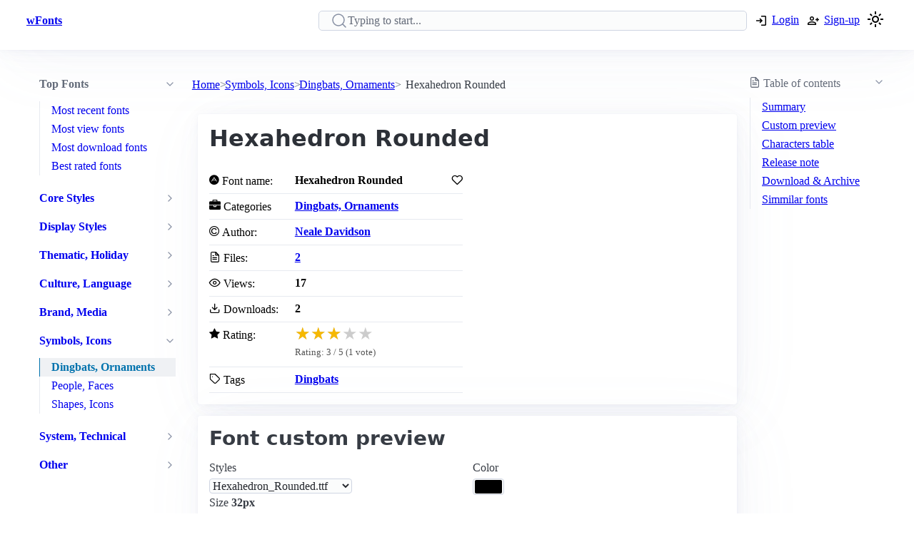

--- FILE ---
content_type: text/html; charset=utf-8
request_url: https://www.wfonts.com/font/hexahedron-rounded
body_size: 11202
content:
<!DOCTYPE html>

<html lang="en" data-theme="light">
<head>
    <title>Hexahedron Rounded Font</title>
    <meta charSet="utf-8" />
    <meta name="viewport" content="width=device-width,initial-scale=1" />
    <link rel="dns-prefetch" href="https://fonts.googleapis.com">
    <link rel="dns-prefetch" href="https://pagead2.googlesyndication.com">
    <link rel="dns-prefetch" href="https://www.google-analytics.com">
    <link rel="dns-prefetch" href="https://adservice.google.com">
    <link rel="dns-prefetch" href="https://googleads.g.doubleclick.net">
    <link rel="dns-prefetch" href="https://www.googletagservices.com">
    <link rel="dns-prefetch" href="https://www.doubleclickbygoogle.com">
    <link rel="dns-prefetch" href="https://static.wfonts.com">
    <link rel="dns-prefetch" href="https://media.wfonts.com">
    <link rel="preconnect" href="https://fonts.gstatic.com" crossorigin>
    <link rel="preconnect" href="https://static.wfonts.com" crossorigin>
    <link rel="preconnect" href="https://media.wfonts.com" crossorigin>

    
    

<meta name="description" content="Download Hexahedron Rounded Copyright Hexahedron Rounded &#169; (Neale Davidson). 2012. All Rights Reserved. FontFamily Hexahedron Rounded. FontSubfamily Regular" />
<meta name="keywords" content="Hexahedron Rounded, Neale Davidson, Dingbats, Ornaments, Dingbats" />


<meta property="og:locale" content="en_US" />
<meta property="og:site_name" content="www.wfonts.com" />
<meta property="og:title" content="Hexahedron Rounded" />
<meta property="og:description" content="Download Hexahedron Rounded Copyright Hexahedron Rounded &#169; (Neale Davidson). 2012. All Rights Reserved. FontFamily Hexahedron Rounded. FontSubfamily Regular" />
<meta property="og:url" content="https://www.wfonts.com/font/hexahedron-rounded" />
<meta property="og:image" content="https://media.wfonts.com/sample-character/data/2015/11/18/hexahedron-rounded/Hexahedron_Rounded.ttf" />


<meta name="twitter:card" content="summary" />
<meta name="twitter:site" content="www.wfonts.com">
<meta name="twitter:title" content="Hexahedron Rounded">
<meta name="twitter:description" content="Download Hexahedron Rounded Copyright Hexahedron Rounded &#169; (Neale Davidson). 2012. All Rights Reserved. FontFamily Hexahedron Rounded. FontSubfamily Regular">
<meta name="twitter:url" content="https://www.wfonts.com/font/hexahedron-rounded">

<link rel="canonical" href="https://www.wfonts.com/font/hexahedron-rounded" />


    <meta itemprop="dateCreated" content="11/18/2015 7:30:25 PM" />
    <meta itemprop="dateModified" content="11/18/2015 7:30:25 PM" />
    


        <link href="https://static.wfonts.com/Assets/css/1.1.2.3.css" rel="stylesheet" />
            <script type="text/plain"
                    data-cookie-category="marketing"
                    data-src="https://pagead2.googlesyndication.com/pagead/js/adsbygoogle.js?client=ca-pub-7253668261457811"
                    async
                    crossorigin="anonymous"></script>
        <!-- GA4 base script -->
        <script async src="https://www.googletagmanager.com/gtag/js?id=G-TS0JV8MQVD"></script>
        <script>
            window.dataLayer = window.dataLayer || [];
            function gtag() { dataLayer.push(arguments); }

            gtag('consent', 'default', {
                ad_storage: 'denied',
                ad_user_data: 'denied',
                ad_personalization: 'denied',
                analytics_storage: 'denied'
            });

            gtag('js', new Date());

            gtag('config', 'G-TS0JV8MQVD', {
                send_page_view: false
            });
        </script>
        <!-- GA4 base script -->
        <script defer src="https://static.wfonts.com/Assets/js/1.1.2.3.js"></script>


    
    <script type="application/ld+json">
    {"@context":"https://schema.org","@type":"BreadcrumbList","itemListElement":[{"@type":"ListItem","position":1,"name":"Home","item":"https://www.wfonts.com/"},{"@type":"ListItem","position":2,"name":"Symbols, Icons","item":"https://www.wfonts.com/category/symbols-icons"},{"@type":"ListItem","position":3,"name":"Dingbats, Ornaments","item":"https://www.wfonts.com/category/symbols-icons/dingbats-ornaments"},{"@type":"ListItem","position":4,"name":"Hexahedron Rounded","item":"https://www.wfonts.com/font/hexahedron-rounded"}]}
    </script>
        <script type="application/ld+json">
            {"@context":"http://schema.org/","@type":"SoftwareApplication","name":"Hexahedron Rounded","operatingSystem":"WINDOWS","applicationCategory":"https://schema.org/FontApplication","aggregateRating":{"@type":"AggregateRating","ratingValue":"3","reviewCount":"1","bestRating":"3","worstRating":"3"}}
        </script>


    <script type='application/ld+json'>
        {"@context":"https:\/\/schema.org","@type":"WebSite","@id":"#website","url":"https:\/\/www.wfonts.com\/","name":"Download free font","potentialAction":{"@type":"SearchAction","target":"https:\/\/www.wfonts.com\/search?q={search_term_string}","query-input":"required name=search_term_string"}}
    </script>

</head>
<body>


    <header>
        <div class="container">
            <nav>
                <ul>
                    <li class="show-xs">
                        <a aria-label="Discover all fonts categories" class="secondary" href="javascript:;" data-toggle="font-category">
                            <svg xmlns="http://www.w3.org/2000/svg" width="24" height="24" viewBox="0 0 24 24" stroke-width="2" stroke="currentColor" fill="none" stroke-linecap="round" stroke-linejoin="round" class="icon-menu"><path d="M4 6l16 0"></path><path d="M4 12l16 0"></path><path d="M4 18l16 0"></path></svg>
                        </a>
                    </li>
                    <li class="hide-xs"><a class="secondary" href="/" title=""><strong>wFonts</strong></a></li>
                </ul>
                <ul>
                    <li>
                        <form method="get" action="/search" id="formSearch">

                            <input required aria-label="Search" placeholder="Typing to start..." type="search" name="q" id="searchBox" value="" />
                            <div id="autocompleteResult"></div>
                        </form>
                    </li>

                        <li>
                            <a aria-label="Logon your account" class="secondary" role="button" href="/Account/Login?ReturnUrl=https://www.wfonts.com/font/hexahedron-rounded">
                                <svg xmlns="http://www.w3.org/2000/svg" height="20px" viewBox="0 -960 960 960" width="20px"><path d="M480-144v-72h264v-528H480v-72h264q29.7 0 50.85 21.15Q816-773.7 816-744v528q0 29.7-21.15 50.85Q773.7-144 744-144H480Zm-72-168-51-51 81-81H144v-72h294l-81-81 51-51 168 168-168 168Z" /></svg>
                                <span class="hide-xs">Login</span>
                            </a>
                        </li>
                        <li>
                            <a aria-label="Create a new account" class="secondary" role="button" href="/Account/Register">
                                <svg xmlns="http://www.w3.org/2000/svg" height="20px" viewBox="0 -960 960 960" width="20px"><path d="M708-432v-84h-84v-72h84v-84h72v84h84v72h-84v84h-72Zm-324-48q-60 0-102-42t-42-102q0-60 42-102t102-42q60 0 102 42t42 102q0 60-42 102t-102 42ZM96-192v-92q0-25.78 12.5-47.39T143-366q55-32 116-49t125-17q64 0 125 17t116 49q22 13 34.5 34.61T672-284v92H96Zm72-72h432v-20q0-6.47-3.03-11.76-3.02-5.3-7.97-8.24-47-27-99-41.5T384-360q-54 0-106 14.5T179-304q-4.95 2.94-7.98 8.24Q168-290.47 168-284v20Zm216.21-288Q414-552 435-573.21t21-51Q456-654 434.79-675t-51-21Q354-696 333-674.79t-21 51Q312-594 333.21-573t51 21Zm-.21-73Zm0 361Z" /></svg>
                                <span class="hide-xs">Sign-up</span>
                            </a>
                        </li>
                    <li>
                        <a title="Theme switcher" href="javascript:;" id="themeToggle" class="secondary">
                            <span id="themeIcon">🌙</span>
                        </a>
                    </li>
                </ul>
            </nav>
        </div>
    </header>


    




<main class="layout-details container">
    



<aside id="font-category" class="mslide left">
    <nav>
        <ul class="show-xs">
            <li><a class="secondary" href="/"><strong>Home</strong></a></li>
            <li class="close-m-menu" data-toggle="font-category">
                <a class="secondary">
                    <svg xmlns="http://www.w3.org/2000/svg" width="24" height="24" viewBox="0 0 24 24" fill="none" stroke="currentColor" stroke-width="2" stroke-linecap="round" stroke-linejoin="round"><path stroke="none" d="M0 0h24v24H0z" fill="none" /><path d="M18 6l-12 12" /><path d="M6 6l12 12" /></svg>
                </a>
            </li>
        </ul>


            <details open>
                <summary>
                    <strong>Top Fonts</strong>
                </summary>
                <ul>
                            <li><a class="secondary" href="/top/recent">Most recent fonts</a></li>
                            <li><a class="secondary" href="/top/view">Most view fonts</a></li>
                            <li><a class="secondary" href="/top/download">Most download fonts</a></li>
                            <li><a class="secondary" href="/top/rated">Best rated fonts</a></li>
                </ul>
            </details>


                <details >
                    <summary>
                        <a class="secondary" href="/category/core-styles"><strong>Core Styles</strong></a>
                    </summary>
                    <ul>
                                <li>
                                    <a class="secondary" href="/category/core-styles/blackletter-gothic">Blackletter, Gothic</a>
                                </li>
                                <li>
                                    <a class="secondary" href="/category/core-styles/modern-minimal">Modern, Minimal</a>
                                </li>
                                <li>
                                    <a class="secondary" href="/category/core-styles/monospace-typewriter">Monospace, Typewriter</a>
                                </li>
                                <li>
                                    <a class="secondary" href="/category/core-styles/sans-serif">Sans Serif</a>
                                </li>
                                <li>
                                    <a class="secondary" href="/category/core-styles/script-handwritten">Script, Handwritten</a>
                                </li>
                                <li>
                                    <a class="secondary" href="/category/core-styles/style-variants">Style Variants</a>
                                </li>
                    </ul>
                </details>
                <details >
                    <summary>
                        <a class="secondary" href="/category/display-styles"><strong>Display Styles</strong></a>
                    </summary>
                    <ul>
                                <li>
                                    <a class="secondary" href="/category/display-styles/decorative">Decorative</a>
                                </li>
                                <li>
                                    <a class="secondary" href="/category/display-styles/display-general">Display General</a>
                                </li>
                                <li>
                                    <a class="secondary" href="/category/display-styles/elegant-wedding">Elegant, Wedding</a>
                                </li>
                                <li>
                                    <a class="secondary" href="/category/display-styles/fantasy-esoteric">Fantasy, Esoteric</a>
                                </li>
                                <li>
                                    <a class="secondary" href="/category/display-styles/gaming">Gaming</a>
                                </li>
                                <li>
                                    <a class="secondary" href="/category/display-styles/geometric-grid">Geometric, Grid</a>
                                </li>
                                <li>
                                    <a class="secondary" href="/category/display-styles/horror-grunge">Horror, Grunge</a>
                                </li>
                                <li>
                                    <a class="secondary" href="/category/display-styles/kids-cartoon">Kids, Cartoon</a>
                                </li>
                                <li>
                                    <a class="secondary" href="/category/display-styles/music-dance">Music, Dance</a>
                                </li>
                                <li>
                                    <a class="secondary" href="/category/display-styles/nature-organic">Nature, Organic</a>
                                </li>
                                <li>
                                    <a class="secondary" href="/category/display-styles/pixel-bitmap">Pixel, Bitmap</a>
                                </li>
                                <li>
                                    <a class="secondary" href="/category/display-styles/retro-vintage">Retro, Vintage</a>
                                </li>
                                <li>
                                    <a class="secondary" href="/category/display-styles/sport">Sport</a>
                                </li>
                                <li>
                                    <a class="secondary" href="/category/display-styles/stencil-military">Stencil, Military</a>
                                </li>
                                <li>
                                    <a class="secondary" href="/category/display-styles/techno-sci-fi">Techno, Sci-Fi</a>
                                </li>
                                <li>
                                    <a class="secondary" href="/category/display-styles/urban-tattoo">Urban, Tattoo</a>
                                </li>
                                <li>
                                    <a class="secondary" href="/category/display-styles/western">Western</a>
                                </li>
                    </ul>
                </details>
                <details >
                    <summary>
                        <a class="secondary" href="/category/thematic-holiday"><strong>Thematic, Holiday</strong></a>
                    </summary>
                    <ul>
                                <li>
                                    <a class="secondary" href="/category/thematic-holiday/art-creative">Art, Creative</a>
                                </li>
                                <li>
                                    <a class="secondary" href="/category/thematic-holiday/holiday-seasons">Holiday, Seasons</a>
                                </li>
                                <li>
                                    <a class="secondary" href="/category/thematic-holiday/mood-lifestyle">Mood, Lifestyle</a>
                                </li>
                    </ul>
                </details>
                <details >
                    <summary>
                        <a class="secondary" href="/category/culture-language"><strong>Culture, Language</strong></a>
                    </summary>
                    <ul>
                                <li>
                                    <a class="secondary" href="/category/culture-language/ancient-mythic">Ancient, Mythic</a>
                                </li>
                                <li>
                                    <a class="secondary" href="/category/culture-language/classical">Classical</a>
                                </li>
                                <li>
                                    <a class="secondary" href="/category/culture-language/east-asian">East Asian</a>
                                </li>
                                <li>
                                    <a class="secondary" href="/category/culture-language/european">European</a>
                                </li>
                                <li>
                                    <a class="secondary" href="/category/culture-language/generic-foreign">Generic Foreign</a>
                                </li>
                                <li>
                                    <a class="secondary" href="/category/culture-language/latin-american">Latin American</a>
                                </li>
                                <li>
                                    <a class="secondary" href="/category/culture-language/middle-eastern-asian">Middle Eastern, Asian</a>
                                </li>
                                <li>
                                    <a class="secondary" href="/category/culture-language/national-styles">National Styles</a>
                                </li>
                                <li>
                                    <a class="secondary" href="/category/culture-language/vietnamese">Vietnamese</a>
                                </li>
                    </ul>
                </details>
                <details >
                    <summary>
                        <a class="secondary" href="/category/brand-media"><strong>Brand, Media</strong></a>
                    </summary>
                    <ul>
                                <li>
                                    <a class="secondary" href="/category/brand-media/brand-logo-style">Brand, Logo Style</a>
                                </li>
                                <li>
                                    <a class="secondary" href="/category/brand-media/film-television">Film, Television</a>
                                </li>
                                <li>
                                    <a class="secondary" href="/category/brand-media/franchise-character">Franchise / Character</a>
                                </li>
                    </ul>
                </details>
                <details open>
                    <summary>
                        <a class="secondary" href="/category/symbols-icons"><strong>Symbols, Icons</strong></a>
                    </summary>
                    <ul>
                                <li class="active">
                                    <a class="secondary" href="/category/symbols-icons/dingbats-ornaments" aria-current="page">Dingbats, Ornaments</a>
                                </li>
                                <li>
                                    <a class="secondary" href="/category/symbols-icons/people-faces">People, Faces</a>
                                </li>
                                <li>
                                    <a class="secondary" href="/category/symbols-icons/shapes-icons">Shapes, Icons</a>
                                </li>
                    </ul>
                </details>
                <details >
                    <summary>
                        <a class="secondary" href="/category/system-technical"><strong>System, Technical</strong></a>
                    </summary>
                    <ul>
                                <li>
                                    <a class="secondary" href="/category/system-technical/encoding">Encoding</a>
                                </li>
                                <li>
                                    <a class="secondary" href="/category/system-technical/os-fonts">OS Fonts</a>
                                </li>
                    </ul>
                </details>
                <details >
                    <summary>
                        <a class="secondary" href="/category/other"><strong>Other</strong></a>
                    </summary>
                    <ul>
                                <li>
                                    <a class="secondary" href="/category/other/miscellaneous">Miscellaneous</a>
                                </li>
                                <li>
                                    <a class="secondary" href="/category/other/specialty">Specialty</a>
                                </li>
                    </ul>
                </details>


    </nav>
</aside>

    <nav aria-label="breadcrumb">
    <ol>
            <li>
                    <a href="/">Home</a>
            </li>
            <li>
                    <a href="/category/symbols-icons">Symbols, Icons</a>
            </li>
            <li>
                    <a href="/category/symbols-icons/dingbats-ornaments">Dingbats, Ornaments</a>
            </li>
            <li>
                    <span aria-current="page">Hexahedron Rounded</span>
            </li>
    </ol>
</nav>

    <aside class="table-of-content">
        <nav id="toc">
            <details>
                <summary><i class="icon-file-text"></i> <span>Table of contents</span></summary>
                <ol>
                    <li><a class="secondary" href="#summary">Summary</a></li>
                    <li><a class="secondary" href="#font-preview-section">Custom preview</a></li>
                    <li><a class="secondary" href="#characters-table">Characters table</a></li>
                    <li><a class="secondary" href="#release-note">Release note</a></li>
                    <li><a class="secondary" href="#archive">Download & Archive</a></li>
                    <li><a class="secondary" href="#simmilar">Simmilar fonts</a></li>
                </ol>
            </details>

            <div class="adr">
                <ins class="adsbygoogle"
     style="display:block"
     data-ad-client="ca-pub-7253668261457811"
     data-ad-slot="4908186718"
     data-ad-format="auto"
     data-full-width-responsive="true"></ins>

            </div>
        </nav>
    </aside>


    <div class="font-details">
        <article id="summary">
            <div class="heading">
                <h1>Hexahedron Rounded</h1>
            </div>

            <div class="summary-container">
                <div class="font-summary">

                    <div>
                        <i class="icon-adn"></i> Font name:
                    </div>
                    <div class="grid-stats">
                        <strong>Hexahedron Rounded</strong>
                            <a aria-label="Add from your favorites" role="button" class="outline" data-user="0" data-id="0" data-action="favorite">
                                <i class="icon-heart"></i>
                            </a>
                    </div>

                    <div><i class="icon-briefcase"></i> Categories</div>
                    <div><a href="/category/symbols-icons/dingbats-ornaments" title="Find all font by Dingbats, Ornaments category"><strong>Dingbats, Ornaments</strong></a></div>


                        <div>
                            <i class="icon-copyright"></i> Author:
                        </div>
                        <div>
                            <a title="Find all font by Neale Davidson author" href="/author/neale-davidson">
                                <strong>Neale Davidson</strong>
                            </a>
                        </div>
                                                            <div>
                        <i class="icon-file-text"></i> Files:
                    </div>
                    <div>
                        <strong><a href="#archive">2</a></strong>
                    </div>

                    <div>
                        <i class="icon-eye"></i> Views:
                    </div>
                    <div class="grid-stats">
                        <strong>17</strong>

                    </div>

                    <div>
                        <i class="icon-download"></i> Downloads:
                    </div>
                    <div class="grid-stats">
                        <strong>2</strong>

                    </div>
                    <div>
                        <i class="icon-star"></i> Rating:
                    </div>

                    <div data-rating
                         data-item-id="55957"
                         data-avg="3"
                         data-votes="1">
                    </div>


                    <div>
                        <i class="icon-tag"></i> Tags
                    </div>
                    <div>
                        <div>
                            <a href="/tag/dingbats" title="Find all font by Dingbats tag"><strong>Dingbats</strong></a>
                        </div>
                    </div>
                </div>

                <div class="gg-ad">
                    <ins class="adsbygoogle"
     style="display:block"
     data-ad-client="ca-pub-7253668261457811"
     data-ad-slot="4908186718"
     data-ad-format="auto"
     data-full-width-responsive="true"></ins>

                </div>
            </div>
        </article>


        <article id="font-preview-section">
            <h2>Font custom preview</h2>

            <form id="font-preview-form">
                <div class="grid">
                    <div>
                        <label>Styles</label>
                        <select name="style" aria-label="Select font style format" required>

                                <option value="/data/2015/11/18/hexahedron-rounded/Hexahedron_Rounded.ttf" selected>Hexahedron_Rounded.ttf</option>
                                <option value="/data/2015/11/18/hexahedron-rounded/Hexahedron_Rounded.woff" >Hexahedron_Rounded.woff</option>
                        </select>
                    </div>

                    <div>
                        <label>Color</label>
                        <input type="color" name="color" aria-label="Color picker">
                    </div>
                </div>

                <div>
                    <label>
                        <span>
                            Size
                            <strong id="font-size-value">32px</strong>
                        </span>
                    </label>
                    <input type="range" name="size" min="10" max="120" value="32" aria-label="Customize size preview">
                </div>

                <div>
                    <label>
                        Text
                    </label>
                    <div id="preview-text-input"
                         contenteditable="true"
                         data-role="preview-text"
                         data-placeholder="Write something to preview..."></div>
                </div>
            </form>

            <div id="preview-render" aria-live="polite"></div>

            <div class="pre-css">
                <pre id="css-snippet-box"></pre>
                <button type="button" id="copy-css-btn" aria-label="Copy custom font style using your website">
                    <i class="icon-content_copy"></i>
                </button>
            </div>

        </article>

        <article id="characters-table">


                <div class="grid">
                    <h2>Characters table sample</h2>
                    <select id="get-language" name="get-language" aria-label="Supported languages and preview..." onchange="changeCmap(55957, this.value);" required>
                        <option value="" disabled selected>Select supports languages preview...</option>
                            <optgroup label="Latin">
                                    <option value="basic-latin">Basic Latin (95)</option>
                                    <option value="latin-1">Latin-1 Supplement (96)</option>
                                    <option value="latin-ext-a">Latin Extended-A (1)</option>
                            </optgroup>
                            <optgroup label="European &amp; Classical Scripts">
                                    <option value="greek">Greek and Coptic (1)</option>
                            </optgroup>
                            <optgroup label="Symbols &amp; Punctuation">
                                    <option value="punctuation">General Punctuation (15)</option>
                                    <option value="currency">Currency Symbols (4)</option>
                                    <option value="letterlike">Letterlike Symbols (2)</option>
                                    <option value="math">Mathematical Operators (13)</option>
                            </optgroup>
                    </select>
                </div>
            <div id="table-chars">
                    <div class="table-chars-r">
                            <div>
                                <span class="label">A</span>
                                <span class="preview">A</span>
                            </div>
                            <div>
                                <span class="label">B</span>
                                <span class="preview">B</span>
                            </div>
                            <div>
                                <span class="label">C</span>
                                <span class="preview">C</span>
                            </div>
                            <div>
                                <span class="label">D</span>
                                <span class="preview">D</span>
                            </div>
                            <div>
                                <span class="label">E</span>
                                <span class="preview">E</span>
                            </div>
                            <div>
                                <span class="label">F</span>
                                <span class="preview">F</span>
                            </div>
                            <div>
                                <span class="label">G</span>
                                <span class="preview">G</span>
                            </div>
                            <div>
                                <span class="label">H</span>
                                <span class="preview">H</span>
                            </div>
                            <div>
                                <span class="label">I</span>
                                <span class="preview">I</span>
                            </div>
                            <div>
                                <span class="label">J</span>
                                <span class="preview">J</span>
                            </div>
                            <div>
                                <span class="label">K</span>
                                <span class="preview">K</span>
                            </div>
                            <div>
                                <span class="label">L</span>
                                <span class="preview">L</span>
                            </div>
                            <div>
                                <span class="label">M</span>
                                <span class="preview">M</span>
                            </div>
                            <div>
                                <span class="label">N</span>
                                <span class="preview">N</span>
                            </div>
                            <div>
                                <span class="label">O</span>
                                <span class="preview">O</span>
                            </div>
                            <div>
                                <span class="label">P</span>
                                <span class="preview">P</span>
                            </div>
                            <div>
                                <span class="label">Q</span>
                                <span class="preview">Q</span>
                            </div>
                            <div>
                                <span class="label">R</span>
                                <span class="preview">R</span>
                            </div>
                            <div>
                                <span class="label">S</span>
                                <span class="preview">S</span>
                            </div>
                            <div>
                                <span class="label">T</span>
                                <span class="preview">T</span>
                            </div>
                            <div>
                                <span class="label">U</span>
                                <span class="preview">U</span>
                            </div>
                            <div>
                                <span class="label">V</span>
                                <span class="preview">V</span>
                            </div>
                            <div>
                                <span class="label">W</span>
                                <span class="preview">W</span>
                            </div>
                            <div>
                                <span class="label">X</span>
                                <span class="preview">X</span>
                            </div>
                            <div>
                                <span class="label">Y</span>
                                <span class="preview">Y</span>
                            </div>
                            <div>
                                <span class="label">Z</span>
                                <span class="preview">Z</span>
                            </div>
                    </div>
                    <div class="table-chars-r">
                            <div>
                                <span class="label">a</span>
                                <span class="preview">a</span>
                            </div>
                            <div>
                                <span class="label">b</span>
                                <span class="preview">b</span>
                            </div>
                            <div>
                                <span class="label">c</span>
                                <span class="preview">c</span>
                            </div>
                            <div>
                                <span class="label">d</span>
                                <span class="preview">d</span>
                            </div>
                            <div>
                                <span class="label">e</span>
                                <span class="preview">e</span>
                            </div>
                            <div>
                                <span class="label">f</span>
                                <span class="preview">f</span>
                            </div>
                            <div>
                                <span class="label">g</span>
                                <span class="preview">g</span>
                            </div>
                            <div>
                                <span class="label">h</span>
                                <span class="preview">h</span>
                            </div>
                            <div>
                                <span class="label">i</span>
                                <span class="preview">i</span>
                            </div>
                            <div>
                                <span class="label">j</span>
                                <span class="preview">j</span>
                            </div>
                            <div>
                                <span class="label">k</span>
                                <span class="preview">k</span>
                            </div>
                            <div>
                                <span class="label">l</span>
                                <span class="preview">l</span>
                            </div>
                            <div>
                                <span class="label">m</span>
                                <span class="preview">m</span>
                            </div>
                            <div>
                                <span class="label">n</span>
                                <span class="preview">n</span>
                            </div>
                            <div>
                                <span class="label">o</span>
                                <span class="preview">o</span>
                            </div>
                            <div>
                                <span class="label">p</span>
                                <span class="preview">p</span>
                            </div>
                            <div>
                                <span class="label">q</span>
                                <span class="preview">q</span>
                            </div>
                            <div>
                                <span class="label">r</span>
                                <span class="preview">r</span>
                            </div>
                            <div>
                                <span class="label">s</span>
                                <span class="preview">s</span>
                            </div>
                            <div>
                                <span class="label">t</span>
                                <span class="preview">t</span>
                            </div>
                            <div>
                                <span class="label">u</span>
                                <span class="preview">u</span>
                            </div>
                            <div>
                                <span class="label">v</span>
                                <span class="preview">v</span>
                            </div>
                            <div>
                                <span class="label">w</span>
                                <span class="preview">w</span>
                            </div>
                            <div>
                                <span class="label">x</span>
                                <span class="preview">x</span>
                            </div>
                            <div>
                                <span class="label">y</span>
                                <span class="preview">y</span>
                            </div>
                            <div>
                                <span class="label">z</span>
                                <span class="preview">z</span>
                            </div>
                    </div>
                    <div class="table-chars-r">
                            <div>
                                <span class="label">0</span>
                                <span class="preview">0</span>
                            </div>
                            <div>
                                <span class="label">1</span>
                                <span class="preview">1</span>
                            </div>
                            <div>
                                <span class="label">2</span>
                                <span class="preview">2</span>
                            </div>
                            <div>
                                <span class="label">3</span>
                                <span class="preview">3</span>
                            </div>
                            <div>
                                <span class="label">4</span>
                                <span class="preview">4</span>
                            </div>
                            <div>
                                <span class="label">5</span>
                                <span class="preview">5</span>
                            </div>
                            <div>
                                <span class="label">6</span>
                                <span class="preview">6</span>
                            </div>
                            <div>
                                <span class="label">7</span>
                                <span class="preview">7</span>
                            </div>
                            <div>
                                <span class="label">8</span>
                                <span class="preview">8</span>
                            </div>
                            <div>
                                <span class="label">9</span>
                                <span class="preview">9</span>
                            </div>
                    </div>
                    <div class="table-chars-r">
                            <div>
                                <span class="label">)</span>
                                <span class="preview">)</span>
                            </div>
                            <div>
                                <span class="label">!</span>
                                <span class="preview">!</span>
                            </div>
                            <div>
                                <span class="label">2</span>
                                <span class="preview">2</span>
                            </div>
                            <div>
                                <span class="label">#</span>
                                <span class="preview">#</span>
                            </div>
                            <div>
                                <span class="label">$</span>
                                <span class="preview">$</span>
                            </div>
                            <div>
                                <span class="label">%</span>
                                <span class="preview">%</span>
                            </div>
                            <div>
                                <span class="label">^</span>
                                <span class="preview">^</span>
                            </div>
                            <div>
                                <span class="label">&amp;</span>
                                <span class="preview">&amp;</span>
                            </div>
                            <div>
                                <span class="label">*</span>
                                <span class="preview">*</span>
                            </div>
                            <div>
                                <span class="label">(</span>
                                <span class="preview">(</span>
                            </div>
                            <div>
                                <span class="label">.</span>
                                <span class="preview">.</span>
                            </div>
                            <div>
                                <span class="label">/</span>
                                <span class="preview">/</span>
                            </div>
                            <div>
                                <span class="label">;</span>
                                <span class="preview">;</span>
                            </div>
                            <div>
                                <span class="label">&#39;</span>
                                <span class="preview">&#39;</span>
                            </div>
                            <div>
                                <span class="label">[</span>
                                <span class="preview">[</span>
                            </div>
                            <div>
                                <span class="label">&lt;</span>
                                <span class="preview">&lt;</span>
                            </div>
                            <div>
                                <span class="label">?</span>
                                <span class="preview">?</span>
                            </div>
                            <div>
                                <span class="label">&quot;</span>
                                <span class="preview">&quot;</span>
                            </div>
                            <div>
                                <span class="label">}</span>
                                <span class="preview">}</span>
                            </div>
                    </div>
            </div>
        </article>



        <article id="release-note">
            <h2>Release note</h2>
                    <p>Copyright Hexahedron Rounded © (Neale Davidson). 2012. All Rights Reserved</p>
                    <p>FontFamily Hexahedron Rounded</p>
                    <p>FontSubfamily Regular</p>
                    <p>FontSubfamilyID Hexahedron Rounded:Version 1.00</p>
                    <p>NameTableVersion Version 1.00 March 5, 2012, initial release</p>
                    <p>Designer Neale Davidson</p>
                    <p>DesignerURL http:\\www.pixelsagas.com</p>
        </article>


        <article id="archive">
            <div class="grid">
                <h2>Font archive files</h2>
                    <a aria-label="Download all Hexahedron Rounded font, hexahedron-rounded.zip" role="button" href="https://static.wfonts.com/download/data/2015/11/18/hexahedron-rounded/hexahedron-rounded.zip" track-method="download" track-id="55957">
                        <i class="icon-download"></i> <span>Download hexahedron-rounded.zip</span> (23.6KB)
                    </a>
            </div>
            <div class="font-archive">
                <strong>#</strong>
                <strong>File name</strong>
                <strong>Size</strong>
                <strong></strong>

                    <strong class="idx">1</strong>
                    <strong class="filename">
                        Hexahedron_Rounded.ttf
                    </strong>
                    <span>
                        25.4KB
                    </span>
                    <span>
                            <a role="button" href="https://static.wfonts.com/download/data/2015/11/18/hexahedron-rounded/Hexahedron_Rounded.ttf" aria-label="Download Hexahedron_Rounded.ttf" track-method="download" track-id="55957"><i class="icon-download"></i></a>
                    </span>
                    <strong class="idx">2</strong>
                    <strong class="filename">
                        Hexahedron_Rounded.woff
                    </strong>
                    <span>
                        11.6KB
                    </span>
                    <span>
                            <a role="button" href="https://static.wfonts.com/download/data/2015/11/18/hexahedron-rounded/Hexahedron_Rounded.woff" aria-label="Download Hexahedron_Rounded.woff" track-method="download" track-id="55957"><i class="icon-download"></i></a>
                    </span>
            </div>
        </article>

        <article class="similar" id="simmilar">
            <h2>Simmilar fonts</h2>

<div class="font-item">
    <p><a title="Download free font Decahedron" href="/font/decahedron">Decahedron</a></p>

        <div class="font-image">
                <a href="/font/decahedron" aria-label="Download Decahedron font">
                    <img src="https://media.wfonts.com/viewfont/m/data/2015/11/18/decahedron/Decahedron.ttf" width="800" height="120" alt="Decahedron"
                         srcset="https://media.wfonts.com/viewfont/s/data/2015/11/18/decahedron/Decahedron.ttf 400w,https://media.wfonts.com/viewfont/m/data/2015/11/18/decahedron/Decahedron.ttf 800w"
                         sizes="(max-width: 768px) 400px, 800px"
                         loading="lazy">
                </a>

        </div>

    <div class="font-meta">

        <span class="font-stats">
            <span class="stas-view">
                <i class="icon-eye"></i> 15
            </span>

            <span class="stas-download">
                <i class="icon-download"></i> 0
            </span>
            <span class="stas-rate">
                <i class="icon-star-o"></i> 2
            </span>
        </span>
        <span class="show-rate-list" data-rating data-avg="3" data-item-id="55964" data-readonly="1" data-showonly="1"></span>
    </div>
</div>

<div class="font-item">
    <p><a title="Download free font Octohedron" href="/font/octohedron">Octohedron</a></p>

        <div class="font-image">
                <a href="/font/octohedron" aria-label="Download Octohedron font">
                    <img src="https://media.wfonts.com/viewfont/m/data/2015/11/19/octohedron/Octohedron.ttf" width="800" height="120" alt="Octohedron"
                         srcset="https://media.wfonts.com/viewfont/s/data/2015/11/19/octohedron/Octohedron.ttf 400w,https://media.wfonts.com/viewfont/m/data/2015/11/19/octohedron/Octohedron.ttf 800w"
                         sizes="(max-width: 768px) 400px, 800px"
                         loading="lazy">
                </a>

        </div>

    <div class="font-meta">

        <span class="font-stats">
            <span class="stas-view">
                <i class="icon-eye"></i> 9
            </span>

            <span class="stas-download">
                <i class="icon-download"></i> 0
            </span>
            <span class="stas-rate">
                <i class="icon-star-o"></i> 1
            </span>
        </span>
        <span class="show-rate-list" data-rating data-avg="3" data-item-id="55927" data-readonly="1" data-showonly="1"></span>
    </div>
</div>

<div class="font-item">
    <p><a title="Download free font Hexahedron" href="/font/hexahedron">Hexahedron</a></p>

        <div class="font-image">
                <a href="/font/hexahedron" aria-label="Download Hexahedron font">
                    <img src="https://media.wfonts.com/viewfont/m/data/2015/11/19/hexahedron/Hexahedron.ttf" width="800" height="120" alt="Hexahedron"
                         srcset="https://media.wfonts.com/viewfont/s/data/2015/11/19/hexahedron/Hexahedron.ttf 400w,https://media.wfonts.com/viewfont/m/data/2015/11/19/hexahedron/Hexahedron.ttf 800w"
                         sizes="(max-width: 768px) 400px, 800px"
                         loading="lazy">
                </a>

        </div>

    <div class="font-meta">

        <span class="font-stats">
            <span class="stas-view">
                <i class="icon-eye"></i> 15
            </span>

            <span class="stas-download">
                <i class="icon-download"></i> 0
            </span>
            <span class="stas-rate">
                <i class="icon-star-o"></i> 1
            </span>
        </span>
        <span class="show-rate-list" data-rating data-avg="3" data-item-id="55918" data-readonly="1" data-showonly="1"></span>
    </div>
</div>

<div class="font-item">
    <p><a title="Download free font Tetrahedron" href="/font/tetrahedron">Tetrahedron</a></p>

        <div class="font-image">
                <a href="/font/tetrahedron" aria-label="Download Tetrahedron font">
                    <img src="https://media.wfonts.com/viewfont/m/data/2015/11/19/tetrahedron/Tetrahedron.ttf" width="800" height="120" alt="Tetrahedron"
                         srcset="https://media.wfonts.com/viewfont/s/data/2015/11/19/tetrahedron/Tetrahedron.ttf 400w,https://media.wfonts.com/viewfont/m/data/2015/11/19/tetrahedron/Tetrahedron.ttf 800w"
                         sizes="(max-width: 768px) 400px, 800px"
                         loading="lazy">
                </a>

        </div>

    <div class="font-meta">

        <span class="font-stats">
            <span class="stas-view">
                <i class="icon-eye"></i> 8
            </span>

            <span class="stas-download">
                <i class="icon-download"></i> 0
            </span>
            <span class="stas-rate">
                <i class="icon-star-o"></i> 3
            </span>
        </span>
        <span class="show-rate-list" data-rating data-avg="3.333333" data-item-id="55895" data-readonly="1" data-showonly="1"></span>
    </div>
</div>

<div class="font-item">
    <p><a title="Download free font Dodecahedron" href="/font/dodecahedron">Dodecahedron</a></p>

        <div class="font-image">
                <a href="/font/dodecahedron" aria-label="Download Dodecahedron font">
                    <img src="https://media.wfonts.com/viewfont/m/data/2015/11/19/dodecahedron/Dodecahedron.ttf" width="800" height="120" alt="Dodecahedron"
                         srcset="https://media.wfonts.com/viewfont/s/data/2015/11/19/dodecahedron/Dodecahedron.ttf 400w,https://media.wfonts.com/viewfont/m/data/2015/11/19/dodecahedron/Dodecahedron.ttf 800w"
                         sizes="(max-width: 768px) 400px, 800px"
                         loading="lazy">
                </a>

        </div>

    <div class="font-meta">

        <span class="font-stats">
            <span class="stas-view">
                <i class="icon-eye"></i> 18
            </span>

            <span class="stas-download">
                <i class="icon-download"></i> 1
            </span>
            <span class="stas-rate">
                <i class="icon-star-o"></i> 3
            </span>
        </span>
        <span class="show-rate-list" data-rating data-avg="3.666667" data-item-id="55884" data-readonly="1" data-showonly="1"></span>
    </div>
</div>

<div class="font-item">
    <p><a title="Download free font Aurebesh Condensed" href="/font/aurebesh-condensed">Aurebesh Condensed</a></p>

        <div class="font-image">
                <a href="/font/aurebesh-condensed" aria-label="Download Aurebesh Condensed font">
                    <img src="https://media.wfonts.com/viewfont/m/data/2016/05/07/aurebesh-condensed/Aurebesh Condensed.ttf" width="800" height="120" alt="Aurebesh Condensed"
                         srcset="https://media.wfonts.com/viewfont/s/data/2016/05/07/aurebesh-condensed/Aurebesh%20Condensed.ttf 400w,https://media.wfonts.com/viewfont/m/data/2016/05/07/aurebesh-condensed/Aurebesh%20Condensed.ttf 800w"
                         sizes="(max-width: 768px) 400px, 800px"
                         loading="lazy">
                </a>

        </div>

    <div class="font-meta">

        <span class="font-stats">
            <span class="stas-view">
                <i class="icon-eye"></i> 14
            </span>

            <span class="stas-download">
                <i class="icon-download"></i> 1
            </span>
            <span class="stas-rate">
                <i class="icon-star-o"></i> 2
            </span>
        </span>
        <span class="show-rate-list" data-rating data-avg="3" data-item-id="34579" data-readonly="1" data-showonly="1"></span>
    </div>
</div>

<div class="font-item">
    <p><a title="Download free font TrekArrowheads" href="/font/trekarrowheads">TrekArrowheads</a></p>

        <div class="font-image">
                <a href="/font/trekarrowheads" aria-label="Download TrekArrowheads font">
                    <img src="https://media.wfonts.com/viewfont/m/data/2016/05/08/trekarrowheads/Trek Arrowheads.ttf" width="800" height="120" alt="TrekArrowheads"
                         srcset="https://media.wfonts.com/viewfont/s/data/2016/05/08/trekarrowheads/Trek%20Arrowheads.ttf 400w,https://media.wfonts.com/viewfont/m/data/2016/05/08/trekarrowheads/Trek%20Arrowheads.ttf 800w"
                         sizes="(max-width: 768px) 400px, 800px"
                         loading="lazy">
                </a>

        </div>

    <div class="font-meta">

        <span class="font-stats">
            <span class="stas-view">
                <i class="icon-eye"></i> 10
            </span>

            <span class="stas-download">
                <i class="icon-download"></i> 4
            </span>
            <span class="stas-rate">
                <i class="icon-star-o"></i> 2
            </span>
        </span>
        <span class="show-rate-list" data-rating data-avg="3" data-item-id="34503" data-readonly="1" data-showonly="1"></span>
    </div>
</div>

<div class="font-item">
    <p><a title="Download free font Gamedings" href="/font/gamedings">Gamedings</a></p>

        <div class="font-image">
                <a href="/font/gamedings" aria-label="Download Gamedings font">
                    <img src="https://media.wfonts.com/viewfont/m/data/2015/03/28/gamedings/Gamedings.ttf" width="800" height="120" alt="Gamedings"
                         srcset="https://media.wfonts.com/viewfont/s/data/2015/03/28/gamedings/Gamedings.ttf 400w,https://media.wfonts.com/viewfont/m/data/2015/03/28/gamedings/Gamedings.ttf 800w"
                         sizes="(max-width: 768px) 400px, 800px"
                         loading="lazy">
                </a>

        </div>

    <div class="font-meta">

        <span class="font-stats">
            <span class="stas-view">
                <i class="icon-eye"></i> 8
            </span>

            <span class="stas-download">
                <i class="icon-download"></i> 0
            </span>
            <span class="stas-rate">
                <i class="icon-star-o"></i> 0
            </span>
        </span>
        <span class="show-rate-list" data-rating data-avg="0" data-item-id="84290" data-readonly="1" data-showonly="1"></span>
    </div>
</div>

<div class="font-item">
    <p><a title="Download free font Duodecahedron" href="/font/duodecahedron">Duodecahedron</a></p>

        <div class="font-image">
                <a href="/font/duodecahedron" aria-label="Download Duodecahedron font">
                    <img src="https://media.wfonts.com/viewfont/m/data/2015/11/19/duodecahedron/Duodecahedron.ttf" width="800" height="120" alt="Duodecahedron"
                         srcset="https://media.wfonts.com/viewfont/s/data/2015/11/19/duodecahedron/Duodecahedron.ttf 400w,https://media.wfonts.com/viewfont/m/data/2015/11/19/duodecahedron/Duodecahedron.ttf 800w"
                         sizes="(max-width: 768px) 400px, 800px"
                         loading="lazy">
                </a>

        </div>

    <div class="font-meta">

        <span class="font-stats">
            <span class="stas-view">
                <i class="icon-eye"></i> 12
            </span>

            <span class="stas-download">
                <i class="icon-download"></i> 0
            </span>
            <span class="stas-rate">
                <i class="icon-star-o"></i> 2
            </span>
        </span>
        <span class="show-rate-list" data-rating data-avg="3.5" data-item-id="55924" data-readonly="1" data-showonly="1"></span>
    </div>
</div>

<div class="font-item">
    <p><a title="Download free font FOOD!" href="/font/food">FOOD!</a></p>

        <div class="font-image">
                <a href="/font/food" aria-label="Download FOOD! font">
                    <img src="https://media.wfonts.com/viewfont/m/data/2015/05/06/food/Food_.ttf" width="800" height="120" alt="FOOD!"
                         srcset="https://media.wfonts.com/viewfont/s/data/2015/05/06/food/Food_.ttf 400w,https://media.wfonts.com/viewfont/m/data/2015/05/06/food/Food_.ttf 800w"
                         sizes="(max-width: 768px) 400px, 800px"
                         loading="lazy">
                </a>

        </div>

    <div class="font-meta">

        <span class="font-stats">
            <span class="stas-view">
                <i class="icon-eye"></i> 29
            </span>

            <span class="stas-download">
                <i class="icon-download"></i> 4
            </span>
            <span class="stas-rate">
                <i class="icon-star-o"></i> 3
            </span>
        </span>
        <span class="show-rate-list" data-rating data-avg="4" data-item-id="78657" data-readonly="1" data-showonly="1"></span>
    </div>
</div>
        </article>

    </div>
</main>








    <footer>
        <div class="container">
            <section>
                <aside class="links">
                    <nav>
                        <div class="browse-az">
                            <div class="browse-az-wrapper">
                                <strong>Browse fonts</strong>
                                <ul>
                                        <li><a class="secondary" href="/prefix/0">#</a></li>
                                        <li><a class="secondary" href="/prefix/a">A</a></li>
                                        <li><a class="secondary" href="/prefix/b">B</a></li>
                                        <li><a class="secondary" href="/prefix/c">C</a></li>
                                        <li><a class="secondary" href="/prefix/d">D</a></li>
                                        <li><a class="secondary" href="/prefix/e">E</a></li>
                                        <li><a class="secondary" href="/prefix/f">F</a></li>
                                        <li><a class="secondary" href="/prefix/g">G</a></li>
                                        <li><a class="secondary" href="/prefix/h">H</a></li>
                                        <li><a class="secondary" href="/prefix/i">I</a></li>
                                        <li><a class="secondary" href="/prefix/j">J</a></li>
                                        <li><a class="secondary" href="/prefix/k">K</a></li>
                                        <li><a class="secondary" href="/prefix/l">L</a></li>
                                        <li><a class="secondary" href="/prefix/m">M</a></li>
                                        <li><a class="secondary" href="/prefix/n">N</a></li>
                                        <li><a class="secondary" href="/prefix/o">O</a></li>
                                        <li><a class="secondary" href="/prefix/p">P</a></li>
                                        <li><a class="secondary" href="/prefix/q">Q</a></li>
                                        <li><a class="secondary" href="/prefix/r">R</a></li>
                                        <li><a class="secondary" href="/prefix/s">S</a></li>
                                        <li><a class="secondary" href="/prefix/t">T</a></li>
                                        <li><a class="secondary" href="/prefix/v">V</a></li>
                                        <li><a class="secondary" href="/prefix/u">U</a></li>
                                        <li><a class="secondary" href="/prefix/x">X</a></li>
                                        <li><a class="secondary" href="/prefix/y">Y</a></li>
                                        <li><a class="secondary" href="/prefix/z">Z</a></li>
                                </ul>
                            </div>
                        </div>
                            <ul>
                                <li><strong>Categories</strong></li>
                                    <li><a class="secondary" href="/category/brand-media">Brand, Media</a></li>
                                    <li><a class="secondary" href="/category/core-styles">Core Styles</a></li>
                                    <li><a class="secondary" href="/category/display-styles">Display Styles</a></li>
                                    <li><a class="secondary" href="/category/other">Other</a></li>
                                    <li><a class="secondary" href="/category/symbols-icons">Symbols, Icons</a></li>
                                    <li><a class="secondary" href="/category/thematic-holiday">Thematic, Holiday</a></li>
                                                            </ul>
                            <ul>
                                <li><strong>Quick links</strong></li>
                                    <li><a class="secondary" href="/top/rated" target="_self">Popular Fonts</a></li>
                                    <li><a class="secondary" href="/top/view" target="_self">Cool fonts</a></li>
                                    <li><a class="secondary" href="/top/download" target="_self">Most download fonts</a></li>
                                    <li><a class="secondary" href="/top/recent" target="_self">Latest fonts</a></li>
                                                                    <li><a class="secondary" href="javascript:;" data-cookie-open="settings">Cookie settings</a></li>
                            </ul>
                            <ul>
                                <li><strong>Useful Info</strong></li>
                                    <li><a class="secondary" href="/about" target="_self">About Us</a></li>
                                    <li><a class="secondary" href="/contact" target="_self">Contact Us</a></li>
                                    <li><a class="secondary" href="/tos" target="_self">Terms &amp; Conditions</a></li>
                                    <li><a class="secondary" href="/privacy" target="_self">Privacy Policy</a></li>
                                    <li><a class="secondary" href="/cookie-policy" target="_self">Cookies Policy</a></li>
                                    <li><a class="secondary" href="/Account/UploadFont" target="_self">Upload a Font</a></li>
                                                            </ul>
                    </nav>
                </aside>
            </section>
        </div>

        <section>
            <hr />
            <div class="container">2025 © All Rights Reserved.</div>
        </section>
    </footer>


</body>
</html>

--- FILE ---
content_type: text/html; charset=utf-8
request_url: https://www.google.com/recaptcha/api2/aframe
body_size: 267
content:
<!DOCTYPE HTML><html><head><meta http-equiv="content-type" content="text/html; charset=UTF-8"></head><body><script nonce="MG65TbxZhAb7MzbAARd55A">/** Anti-fraud and anti-abuse applications only. See google.com/recaptcha */ try{var clients={'sodar':'https://pagead2.googlesyndication.com/pagead/sodar?'};window.addEventListener("message",function(a){try{if(a.source===window.parent){var b=JSON.parse(a.data);var c=clients[b['id']];if(c){var d=document.createElement('img');d.src=c+b['params']+'&rc='+(localStorage.getItem("rc::a")?sessionStorage.getItem("rc::b"):"");window.document.body.appendChild(d);sessionStorage.setItem("rc::e",parseInt(sessionStorage.getItem("rc::e")||0)+1);localStorage.setItem("rc::h",'1768720056748');}}}catch(b){}});window.parent.postMessage("_grecaptcha_ready", "*");}catch(b){}</script></body></html>